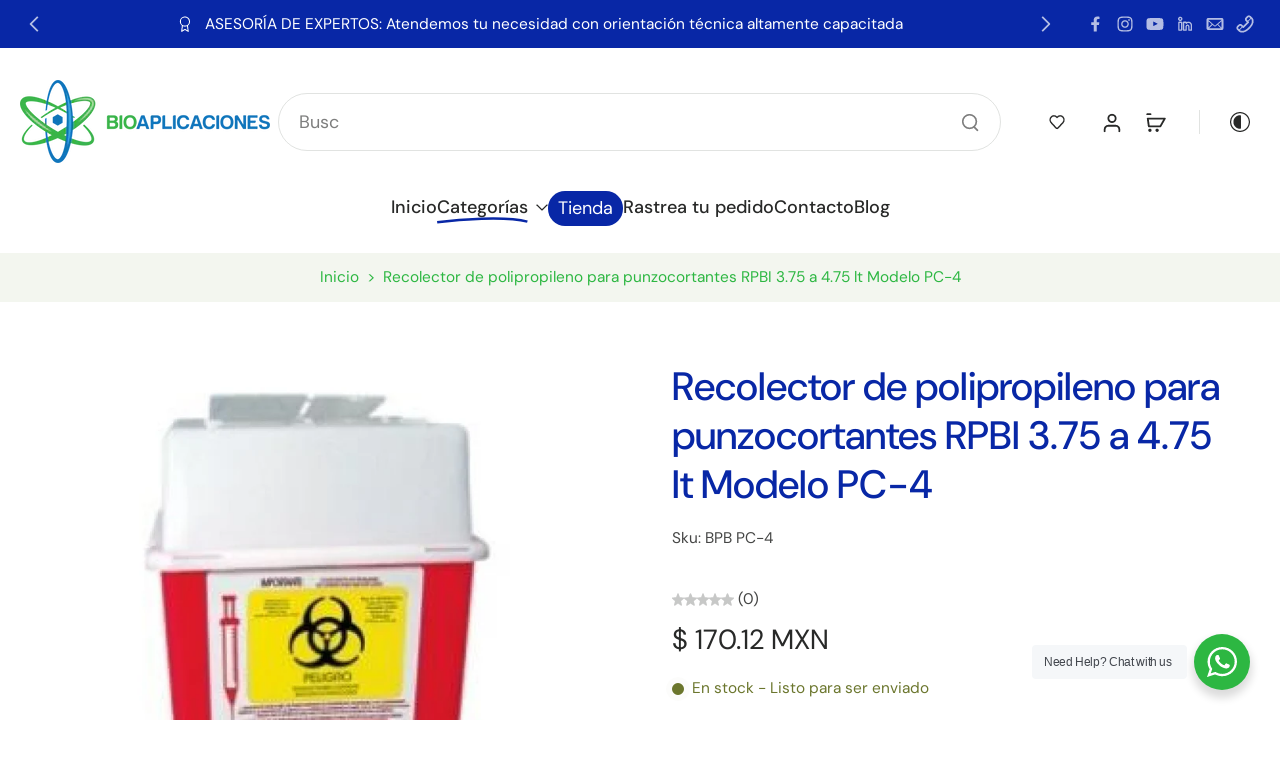

--- FILE ---
content_type: text/html; charset=utf-8
request_url: https://bioaplicaciones.com/variants/37439257510047/?section_id=pickup-availability
body_size: -197
content:
<div id="shopify-section-pickup-availability" class="shopify-section"><div class="x-container-pickup-availability" x-data="{show: false}" x-show="$store.xStoreSelector?.canShowProductPage('6050055815327', [232525168799, 214569320607, 455562461433, 214569353375])"></div>
</div>

--- FILE ---
content_type: text/javascript
request_url: https://bioaplicaciones.com/cdn/shop/t/26/assets/speech-search.js?v=80603510328065116571766026625
body_size: -139
content:
window.Eurus.loadedScript.has("speech-search.js")||(window.Eurus.loadedScript.add("speech-search.js"),requestAnimationFrame(()=>{document.addEventListener("alpine:init",()=>{Alpine.data("xSpeechSearch",el=>({recognition:null,isListening:!1,searchInput:null,searchBtn:null,show:!1,initSpeechSearch(){const userAgent=window.navigator.userAgent.toLowerCase();if("webkitSpeechRecognition"in window&&userAgent.indexOf("chrome")>-1&&window.chrome&&userAgent.indexOf("edg/")===-1){this.show=!0,this.recognition=new window.webkitSpeechRecognition,this.recognition.continuous=!1,this.recognition.interimResults=!0;const form=el.closest("form");this.searchInput=form.querySelector(".input-search"),this.searchBtn=form.querySelector(".btn-search"),this.bindEvents()}else this.show=!1},bindEvents(){this.recognition.addEventListener("result",evt=>{if(evt.results){const term=evt.results[0][0].transcript;this.searchInput.value=term,this.searchInput.dispatchEvent(new Event("keyup")),el.blur(),this.searchBtn.focus()}}),this.recognition.addEventListener("audiostart",()=>{this.isListening=!0,el.classList.add("search__speech-listening")}),this.recognition.addEventListener("audioend",()=>{this.isListening=!1,el.classList.remove("search__speech-listening")}),el.addEventListener("click",e=>this.toggleListen(e))},toggleListen(evt){evt.preventDefault(),this.isListening?this.recognition.stop():this.recognition.start()}}))})}));
//# sourceMappingURL=/cdn/shop/t/26/assets/speech-search.js.map?v=80603510328065116571766026625
